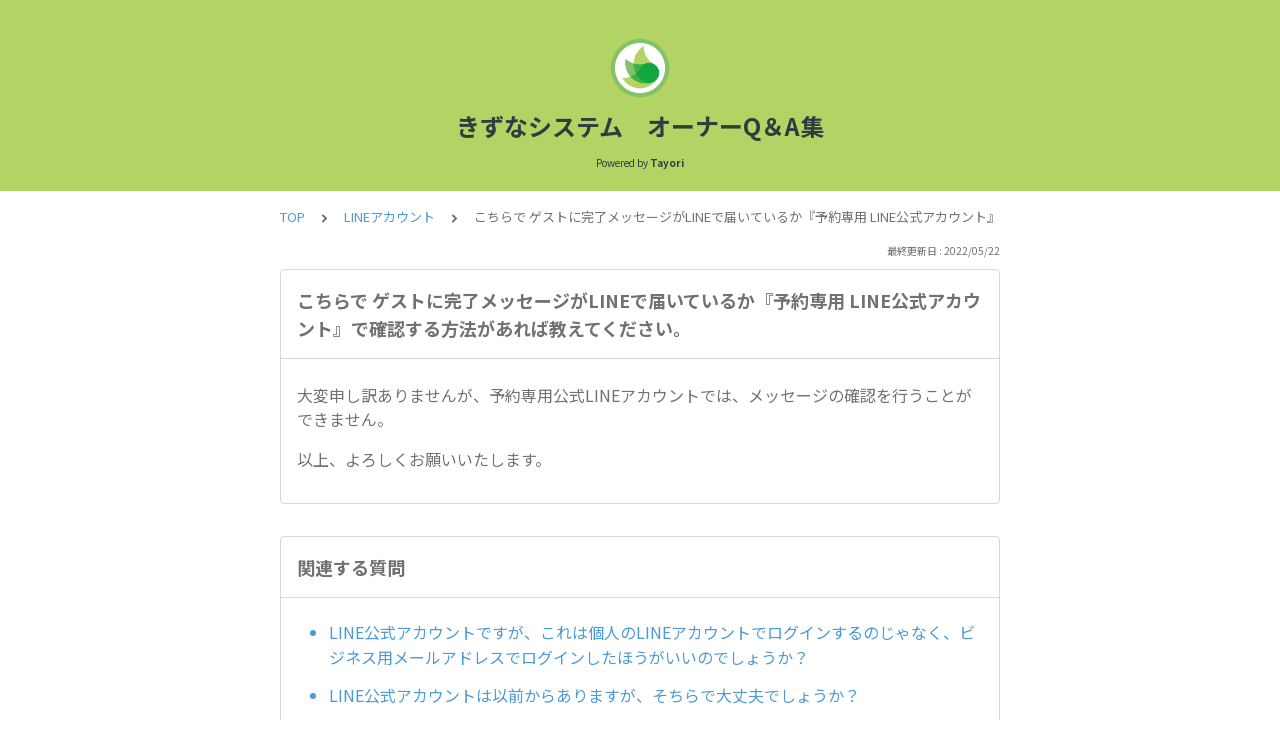

--- FILE ---
content_type: text/html; charset=utf-8
request_url: https://tayori.com/faq/4a1632997a8faceabe4cf41601f5abdcbe532215/detail/cb9af6277473d40ef50d2eaca2e2bb18f98914f5/
body_size: 9772
content:
<!DOCTYPE html>
<html lang="ja">
  <head>
    <meta charset="utf-8" />
    <meta content="IE=edge,chrome=1" http-equiv="X-UA-Compatible" />
    <meta content="noindex" name="robots" />
    <meta name="viewport" content="width=device-width, initial-scale=1.0" />
    <meta name="format-detection" content="telephone=no" />
    <meta name="X-FRAME-OPTIONS" content="ALLOW-FROM" />
    <title>こちらで ゲストに完了メッセージがLINEで届いているか『予約専用 LINE公式アカウント』で確認する方法があれば教えてください。 | きずなシステム　オーナーQ＆A集</title>
    <meta name="description" />
    <meta name="keywords" content="" />
    <meta name="title" content="こちらで ゲストに完了メッセージがLINEで届いているか『予約専用 LINE公式アカウント』で確認する方法があれば教えてください。 | きずなシステム　オーナーQ＆A集" /><meta property="og:locale" content="ja_JP" />
    <meta property="og:type" content="website" />
    <meta property="og:title" content="こちらで ゲストに完了メッセージがLINEで届いているか『予約専用 LINE公式アカウント』で確認する方法があれば教えてください。 | きずなシステム　オーナーQ＆A集" />
    <meta name="og:description" content="" />
    <meta property="og:url" content="https://tayori.com/faq/4a1632997a8faceabe4cf41601f5abdcbe532215/detail/cb9af6277473d40ef50d2eaca2e2bb18f98914f5" />
    <meta property="og:site_name" content="きずなシステム　オーナーQ＆A集" />
    <meta property="og:image" content="https://tayori.com/og.png" />
    <meta name="twitter:card" content="summary_large_image" />
    <meta name="twitter:url" content="https://tayori.com/faq/4a1632997a8faceabe4cf41601f5abdcbe532215/detail/cb9af6277473d40ef50d2eaca2e2bb18f98914f5" />
    <meta name="twitter:title" content="こちらで ゲストに完了メッセージがLINEで届いているか『予約専用 LINE公式アカウント』で確認する方法があれば教えてください。 | きずなシステム　オーナーQ＆A集" />
    <meta name="twitter:description" content="" />
    <meta name="twitter:image" content="https://tayori.com/og.png" />
    <meta property="fb:app_id" content="1434583830185194" /><link rel="apple-touch-icon" sizes="180x180" href="/faq/4a1632997a8faceabe4cf41601f5abdcbe532215/favicon-acquisition/?file_hash=929acb42c3981a7cdc6bf9ebe12f4d05b5e42262.png&amp;size=180" />
    <link rel="icon" type="image/png" sizes="32x32" href="/faq/4a1632997a8faceabe4cf41601f5abdcbe532215/favicon-acquisition/?file_hash=929acb42c3981a7cdc6bf9ebe12f4d05b5e42262.png&amp;size=32" />
    <link rel="icon" type="image/png" sizes="16x16" href="/faq/4a1632997a8faceabe4cf41601f5abdcbe532215/favicon-acquisition/?file_hash=929acb42c3981a7cdc6bf9ebe12f4d05b5e42262.png&amp;size=16" /><link rel="stylesheet" media="all" href="/assets/customer_faq-7768857932138efc42250032fd63b1e790422035d33bd773fd4f085e0d3bc263.css" /><meta name="csrf-param" content="authenticity_token" />
    <meta name="csrf-token" content="tSsSmOsJbtxS8U0JsSNsukn8UrdfTo1H6Mk0xdnA8w/N5rjmo0XwuEiQctj2ubPWME/CEQoy+g0JgacSmauC4Q==" /><link rel="canonical" href="https://tayori.com/faq/4a1632997a8faceabe4cf41601f5abdcbe532215/detail/cb9af6277473d40ef50d2eaca2e2bb18f98914f5/" />
    <script>
      requestAnimationFrame(function (l) {l = document.createElement('link');l.rel = 'stylesheet';l.href = 'https://fonts.googleapis.com/css?family=Noto+Sans+JP:400,700&display=swap';document.head.appendChild(l)})
    </script>
  </head>
  <style>
    :root {
      /* default color */
      --theme-page_font_color         : #717171; /* ページテキスト */
      --theme-page_background_color   : #ffffff; /* ページ背景 */
      --theme-page_link_color         : #4B99D7; /* リンク色 */
      --theme-title_background_color  : #B3D465; /* ヘッダー背景 */
      --theme-title_font_color        : #333b41; /* ヘッダーテキスト */
      --theme-button_background_color : #00A741; /* ボタン背景 */
      --theme-button_font_color       : #272b2d; /* ボタンテキスト */
      --theme-body_background_color   : #ffffff; /* 本文背景 */
      --theme-body_font_color         : #717171; /* 本文テキスト */
    
      /* theme 1 */
      /*
      --theme-page_font_color         : #627373;
      --theme-page_background_color   : #f2f2f2;
      --theme-page_link_color         : #ea5b3a;
      --theme-title_background_color  : #FFFFFF;
      --theme-title_font_color        : #3a3a3a;
      --theme-button_background_color : #ea5b3a;
      --theme-button_font_color       : #FFFFFF;
      --theme-body_background_color   : #ffffff;
      --theme-body_font_color         : #627373;
      */
    
      /* theme  2 */
      /*
      --theme-page_font_color         : #333B41;
      --theme-page_background_color   : #FFFFFF;
      --theme-page_link_color         : #4b99d7;
      --theme-title_background_color  : #e4e6e8;
      --theme-title_font_color        : #333B41;
      --theme-button_background_color : #ffc817;
      --theme-button_font_color       : #272b2d;
      --theme-body_background_color   : #ffffff;
      --theme-body_font_color         : #333B41;
      */
    
      /* theme  3 */
      /*
      --theme-page_font_color         : #31353c;
      --theme-page_background_color   : #FFFFFF;
      --theme-page_link_color         : #0090B0;
      --theme-title_background_color  : #31353c;
      --theme-title_font_color        : #FFFFFF;
      --theme-button_background_color : #0090B0;
      --theme-button_font_color       : #ffffff;
      --theme-body_background_color   : #ffffff;
      --theme-body_font_color         : #31353c;
      */
    }
  </style>
  <script>
    // default color
    var page_font_color         = '#717171';
    var page_background_color   = '#ffffff';
    var page_link_color         = '#4B99D7';
    var title_background_color  = '#B3D465';
    var title_font_color        = '#333b41';
    var button_background_color = '#00A741';
    var button_font_color       = '#272b2d';
    var body_background_color   = '#ffffff';
    var body_font_color         = '#717171';
    
      // theme 1
      //- var page_font_color         = '#627373';
      //- var page_background_color   = '#f2f2f2';
      //- var page_link_color         = '#ea5b3a';
      //- var title_background_color  = '#FFFFFF';
      //- var title_font_color        = '#3a3a3a';
      //- var button_background_color = '#ea5b3a';
      //- var button_font_color       = '#FFFFFF';
      //- var body_background_color   = '#ffffff';
      //- var body_font_color         = '#627373';
    
      // theme 2
      //- var page_font_color         = '#333B41';
      //- var page_background_color   = '#FFFFFF';
      //- var page_link_color         = '#4b99d7';
      //- var title_background_color  = '#e4e6e8';
      //- var title_font_color        = '#333B41';
      //- var button_background_color = '#ffc817';
      //- var button_font_color       = '#272b2d';
      //- var body_background_color   = '#ffffff';
      //- var body_font_color         = '#333B41';
    
      // theme 3
      //- var page_font_color         = '#31353c';
      //- var page_background_color   = '#FFFFFF';
      //- var page_link_color         = '#0090B0';
      //- var title_background_color  = '#31353c';
      //- var title_font_color        = '#FFFFFF';
      //- var button_background_color = '#0090B0';
      //- var button_font_color       = '#ffffff';
      //- var body_background_color   = '#ffffff';
      //- var body_font_color         = '#31353c';
  </script>
  <body id="body-login">
    
    <div class="js-viewport">
      <div class="l-viewport">
        <div class="l-main">
          <header class="l-header js-header">
            <div class="c-wrapper">
              <div class="l-header__logo"><a class="l-header__logo__hit" href="/faq/4a1632997a8faceabe4cf41601f5abdcbe532215/" title="きずなシステム　オーナーQ＆A集"><img class="js-object-fit" src="/faq/4a1632997a8faceabe4cf41601f5abdcbe532215/img-acquisition/?file_hash=0c6a3346a6ba19cec7ac35ffbfb56f463fd04a35.png&amp;type=design" alt="きずなシステム　オーナーQ＆A集" /></a>
              </div>
              <div class="l-header__title"><a class="l-header__title__hit" href="/faq/4a1632997a8faceabe4cf41601f5abdcbe532215/" title="きずなシステム　オーナーQ＆A集">
                  <p class="l-header__title__text">
                    きずなシステム　オーナーQ＆A集
                  </p>
                </a>
              </div>
              <p class="l-header__credit">
                <span>Powered by</span><strong>Tayori</strong>
              </p>
            </div>
          </header>
          <div class="l-content">
            <div class="c-wrapper-narrow">
              <div class="p-breadcrumbs">
                <div class="p-breadcrumbs__inner"><a href="/faq/4a1632997a8faceabe4cf41601f5abdcbe532215/">TOP</a><svg class="p-breadcrumbs__icon"><use xlink:href="#ui-angle-right-solid"></use></svg><a href="/faq/4a1632997a8faceabe4cf41601f5abdcbe532215/category/32ffd03b567ba1ebd38857721f43582f2d64a7dd/">LINEアカウント</a><svg class="p-breadcrumbs__icon"><use xlink:href="#ui-angle-right-solid"></use></svg><span>こちらで ゲストに完了メッセージがLINEで届いているか『予約専用 LINE公式アカウント』で確認する方法があれば教えてください。</span>
                </div>
              </div>
              <div class="p-update-info">最終更新日 : 2022/05/22
              </div>
              <article class="c-cards__list__item js-cards__list__item">
                <div class="c-cards__list__item__head js-cards__list__item__head">
                  <h1 class="c-cards__list__item__head__title">
                    こちらで ゲストに完了メッセージがLINEで届いているか『予約専用 LINE公式アカウント』で確認する方法があれば教えてください。
                  </h1>
                </div>
                <div class="c-cards__list__item__body">
                  <div class="p-article">
                    <div class="p-article__body">
                      <div class="p-article__item p-article__item--text"><p>大変申し訳ありませんが、予約専用公式LINEアカウントでは、メッセージの確認を行うことができません。</p>
                        
                        <p>以上、よろしくお願いいたします。</p>
                        
                      </div>
                    </div>
                  </div>
                </div>
              </article>
            </div>
            <div class="type-1col">
              <div class="c-cards">
                <div class="c-cards__list">
                  <div class="c-cards__list__item js-cards__list__item">
                    <div class="c-cards__list__item__head js-cards__list__item__head">
                      <p class="c-cards__list__item__head__title">
                        関連する質問
                      </p>
                    </div>
                    <div class="c-cards__list__item__body">
                      <div class="p-articles">
                        <ul class="p-articles__list">
                          <li class="p-articles__list__item"><a class="p-articles__list__item__hit" href="/faq/4a1632997a8faceabe4cf41601f5abdcbe532215/detail/ac33da01b58364ddda21a592d4ec97cb65aff50b/">LINE公式アカウントですが、これは個人のLINEアカウントでログインするのじゃなく、ビジネス用メールアドレスでログインしたほうがいいのでしょうか？</a>
                          </li>
                          <li class="p-articles__list__item"><a class="p-articles__list__item__hit" href="/faq/4a1632997a8faceabe4cf41601f5abdcbe532215/detail/e51ab0361123d9c2d0a6b0708855933e1153a9ae/">LINE公式アカウントは以前からありますが、そちらで大丈夫でしょうか？</a>
                          </li>
                          <li class="p-articles__list__item"><a class="p-articles__list__item__hit" href="/faq/4a1632997a8faceabe4cf41601f5abdcbe532215/detail/9de0482cc753d61eb84e8494bab7cd5bbf6f8369/">「希望するLINEのアカウント名」ですが、リッチメニューボタンを押したあとで飛ぶ先のアカウント名称でしょうか。
                              </a>
                          </li>
                          <li class="p-articles__list__item"><a class="p-articles__list__item__hit" href="/faq/4a1632997a8faceabe4cf41601f5abdcbe532215/detail/f9628450441ce77aa493e5767d3220358bd69f8f/">レンタルスペースに複数ブランドがある場合、そのアカウントは一つなのか複数になるのかご教示ください。（つまり、一人に付き一つのアカウントか、そうでないか）
                              </a>
                          </li>
                          <li class="p-articles__list__item"><a class="p-articles__list__item__hit" href="/faq/4a1632997a8faceabe4cf41601f5abdcbe532215/detail/3256201d53bb1dce76ecdbd217492825097792c8/">私が得たLINE公式アカウントとは繋げられないのでしょうか？
                              
                              公式LINEは、また新しいアカウントで既存のアカウント引き継ぎは厳しいですか？
                              </a>
                          </li>
                          <li class="p-articles__list__item"><a class="p-articles__list__item__hit" href="/faq/4a1632997a8faceabe4cf41601f5abdcbe532215/detail/782e4e0acb3f15fce784d6313716a5d1842ecbd3/">きずなの予約アカウントのLINEマネージャーの管理画面は、こちらでも管理できますか？</a>
                          </li>
                          <li class="p-articles__list__item"><a class="p-articles__list__item__hit" href="/faq/4a1632997a8faceabe4cf41601f5abdcbe532215/detail/693944bc672aa109aa63ad673a8146eb7302833a/">公式LINEのショップカード導入考えていまして、まだ調べ切れてなくて分かってないのですが。。きずなシステムで決済→ショップカードにポイント反映の流れって作れますか？</a>
                          </li>
                          <li class="p-articles__list__item"><a class="p-articles__list__item__hit" href="/faq/4a1632997a8faceabe4cf41601f5abdcbe532215/detail/bc15332b25566c304aebdf4537934091348bfbe2/">スタジオとサロンの両方できずなシステムを利用したいのですが、可能ですか？</a>
                          </li>
                          <li class="p-articles__list__item"><a class="p-articles__list__item__hit" href="/faq/4a1632997a8faceabe4cf41601f5abdcbe532215/detail/9c175acf042614df3cb26c858c963d0e48aca42b/">予約専用の公式LINEのリッチメニューは自分でカスタム差し替えても大丈夫ですか？</a>
                          </li>
                          <li class="p-articles__list__item"><a class="p-articles__list__item__hit" href="/faq/4a1632997a8faceabe4cf41601f5abdcbe532215/detail/7f7a149a3c18c4d1cb048008fa0c5dd31be3d2fb/">自身のLINE公式アカウントの連携をしているのですが、オーナーのリッチメニューから呼び出すにはどのような設定をしたらいいでしょうか？</a>
                          </li>
                          <li class="p-articles__list__item"><a class="p-articles__list__item__hit" href="/faq/4a1632997a8faceabe4cf41601f5abdcbe532215/detail/74c2306383d724fb9e0c2cb0bc6c4fa49338c170/">一つのラインアカウントで何店舗（スペース）まで予約登録の対応出来ますか？</a>
                          </li>
                          <li class="p-articles__list__item"><a class="p-articles__list__item__hit" href="/faq/4a1632997a8faceabe4cf41601f5abdcbe532215/detail/4a1563e1a27cd53bfd19d96fc09c819031640c03/">Q&amp;A集によると、きずなに使うLINEアカウントは複数ブランドがあるなら分けても問題ないとのこと。
                              では、LINE1アカウント毎に、1メールアドレスが必要になりますか？</a>
                          </li>
                          <li class="p-articles__list__item"><a class="p-articles__list__item__hit" href="/faq/4a1632997a8faceabe4cf41601f5abdcbe532215/detail/dd203e1f8abf8d22f5b5c9fe5953f41e6fe3a254/">お客様とのチャットは、LINE公式アカウントとでしかできないとのことですが、 
                              つまりお客様側では、きずなアカウントではなく公式アカウントの画面に戻ってもらう必要があるということで合ってますか？</a>
                          </li>
                          <li class="p-articles__list__item"><a class="p-articles__list__item__hit" href="/faq/4a1632997a8faceabe4cf41601f5abdcbe532215/detail/98fe202774158faa8839c89ac9313510ff5f1a86/">最新のリッチメニューの画像をいただけませんか？</a>
                          </li>
                          <li class="p-articles__list__item"><a class="p-articles__list__item__hit" href="/faq/4a1632997a8faceabe4cf41601f5abdcbe532215/detail/1cd7275a114a62da4ea0b0f4250129e745f23c45/">LINE公式アカウントに友達登録されても、投稿されない限りニックネームすら分からないんですね？</a>
                          </li>
                          <li class="p-articles__list__item"><a class="p-articles__list__item__hit" href="/faq/4a1632997a8faceabe4cf41601f5abdcbe532215/detail/d0edb8296146b53bcd068969363b43cb9f1175a0/">別々の県にある店舗を同じ予約サイトにしちゃうと絶対に間違って予約する客が出てくるので２つにしたいですね。 その際、きずなシステムは２アカウントで料金も２倍になりますか？</a>
                          </li>
                          <li class="p-articles__list__item"><a class="p-articles__list__item__hit" href="/faq/4a1632997a8faceabe4cf41601f5abdcbe532215/detail/6118a08c949c2bbcdcd481518947fa51072221f0/">リッチメニューからホームページのリンクはどこから登録できますでしょうか。</a>
                          </li>
                          <li class="p-articles__list__item"><a class="p-articles__list__item__hit" href="/faq/4a1632997a8faceabe4cf41601f5abdcbe532215/detail/1ffd8486623af7ddf39e876e097b521151c4363e/">きずなのLINEアカウントのアイコンの写真や変えたいのですが、場所がわかりません。お忙しい中、恐縮ですがよろしくお願いします。</a>
                          </li>
                          <li class="p-articles__list__item"><a class="p-articles__list__item__hit" href="/faq/4a1632997a8faceabe4cf41601f5abdcbe532215/detail/0c0b20d295e5c602209db349aef30a30c9344dcc/">スタンプを一つでいいから送ってから予約に進むようにホームページなどに繰り返し記載していますが、
                              どーしても、ともだち登録してすぐ予約に進んでしまい、
                              予約は入るけど、こちらのLINE公式アカウント上には、その方のトークや名前が出ないので、
                              予約が入った後、コミニュケーションがとれません。
                              
                              何か良い方法はないのでしょうか？</a>
                          </li>
                          <li class="p-articles__list__item"><a class="p-articles__list__item__hit" href="/faq/4a1632997a8faceabe4cf41601f5abdcbe532215/detail/187e97af97ca04282316db94d89772b0bfc7c25b/">既存のLINE公式でお友達登録後一回のみ対応の割引クーポンを作っていました。 
                              
                              が、これを廃止して、きずなの方でクーポンを作成しないと、料金に反映されないということですよね？</a>
                          </li>
                          <li class="p-articles__list__item"><a class="p-articles__list__item__hit" href="/faq/4a1632997a8faceabe4cf41601f5abdcbe532215/detail/a7e35faf84decda865cb413bba5954779f24f959/">きずなのラインのリッチメニューの 【ホームページ】と【お問い合わせ】の設定はどちらから設定したらよろしいでしょうか？
                              
                              【ホームページ】→ https://*********.com こちらに飛ぶようにしたい 
                              【お問い合わせ】→ LINE上のチャットでお問い合わせの内容のやりとりをしたい。 
                              
                              よろしくお願い申し上げます。</a>
                          </li>
                          <li class="p-articles__list__item"><a class="p-articles__list__item__hit" href="/faq/4a1632997a8faceabe4cf41601f5abdcbe532215/detail/6e43fb0e40bdb766c205b41e9507360cb761beff/">友達登録して貰って、スタンプも返信して貰ったのに、きずなの顧客情報に登録されない方がいます。なぜでしょう？</a>
                          </li>
                          <li class="p-articles__list__item"><a class="p-articles__list__item__hit" href="/faq/4a1632997a8faceabe4cf41601f5abdcbe532215/detail/2d6664879cb2b2335b51724a9365ff1027b4a9a6/">質問ですが、既存のリッチメニューがあるのですが、キズナ用と並存しても大丈夫でしょうか？</a>
                          </li>
                          <li class="p-articles__list__item"><a class="p-articles__list__item__hit" href="/faq/4a1632997a8faceabe4cf41601f5abdcbe532215/detail/7137e988761b0a00be24e7c438139d5ab485cdd4/">きずなの予約LINEアカウントのリッチメニューの画像を自分で変更したいのですが、アカウントマネージャー(LINE Account Maneger)で設定しても、反映されません。</a>
                          </li>
                          <li class="p-articles__list__item"><a class="p-articles__list__item__hit" href="/faq/4a1632997a8faceabe4cf41601f5abdcbe532215/detail/e4a6878b56b240558d61b1dc7a47c9eca794af44/">上記について、一部リンク先URLを変更お願いしたいです。
                              具体的には、「戻る」ボタンのURLが、公式HPの問合せPageになっているので、
                              公式LINEアカウントのページにしていただきたいです。</a>
                          </li>
                          <li class="p-articles__list__item"><a class="p-articles__list__item__hit" href="/faq/4a1632997a8faceabe4cf41601f5abdcbe532215/detail/412dbec3489b740babc5935b53ae0d239589dc53/">きずな予約LINEアカウントで表示されるアカウント名を変更したいです。</a>
                          </li>
                          <li class="p-articles__list__item"><a class="p-articles__list__item__hit" href="/faq/4a1632997a8faceabe4cf41601f5abdcbe532215/detail/eafe68a4f3314bdfbf3e2bea6cd795a77ad96052/">先日にLINE公式アカウントに登録してもらった方がいるのですが、スタンプをその場で送ってもらい、LINE公式アカウント上には表示されました。
                              
                              が、きずなシステムの顧客情報にはIDが表示されないのですが、これはデフォルトなのでしょうか。
                              
                              個別でクーポンを発行してあげたいのですが、どうすればよいか教えて貰えると助かります。
                              
                              LINE上の名前とIDが異なっているだけの問題なのか…
                              
                              お客様に確認する前に、確かめておければと思います。
                              
                              </a>
                          </li>
                          <li class="p-articles__list__item"><a class="p-articles__list__item__hit" href="/faq/4a1632997a8faceabe4cf41601f5abdcbe532215/detail/0cc432f3989cf198caa8a212b9c50c4deceef054/">随時アップしていただいている資料などは拝見しており、きずな機能の強化大変嬉しく思ってます。
                              この度、2店舗目をオープンする事になり、下記についてお願いしたく連絡しました。
                              
                              アカウントの追加
                              　2店舗であれば1アカウントで対応も考えたのですが、1スペースで複数プランの選択方法で運用しているため、1アカウントだと予約時の中身が煩雑になってしまいそうなため、店舗毎にアカウントを分けたいと思いました。
                              急ぎではないので、必要情報などご指示いただければと思います。</a>
                          </li>
                          <li class="p-articles__list__item"><a class="p-articles__list__item__hit" href="/faq/4a1632997a8faceabe4cf41601f5abdcbe532215/detail/77af50fbbac842634a1dd695cfc4de17ca51acb9/">先日リッチメニューのセルフ変更許可をしていただきありがとうございます。
                              今設定をしているのですが、「クーポン」と「初回登録」のURLを教えていただけますでしょうか？
                              2アカウントで事あるようであれば両方お願いいたします。
                              どこかに記載されているか探したのですが見つからなかったのでお手数ですがよろしくお願いいたします。</a>
                          </li>
                          <li class="p-articles__list__item"><a class="p-articles__list__item__hit" href="/faq/4a1632997a8faceabe4cf41601f5abdcbe532215/detail/17bd4950663924a2f7930f1d4c1a80f73baf7da5/">リッチメニュー変更を自身でできるようにしたいと思います。
                              　これについての注意事項は確認してあります。
                              　恐れ入りますがご対応の程お願いいたします。 ・予約専用公式ラインのログインiDとパスはどうやって発行されていますか？
                              お問い合わせ多いのですが、こちらで確認取れないので確認させてください。</a>
                          </li>
                          <li class="p-articles__list__item"><a class="p-articles__list__item__hit" href="/faq/4a1632997a8faceabe4cf41601f5abdcbe532215/detail/1eb5eb12f064b9a0d709e18e0858c08ed9427935/">きずなの顧客管理に登録された顧客の名前と、LINEオフィシャルアカウントに出てくる顧客の名前が違うのは、どうしてでしょうか？同じ、QRコードで登録してもらったんですが。きずなまで進むと、きずなの顧客管理に出てくるんでしょうか？今友達追加で、10%オフクーポンを配っているのですが、きずなまで進まないとクーポン発行できないって記載した方が良いのかな??と思っています</a>
                          </li>
                          <li class="p-articles__list__item"><a class="p-articles__list__item__hit" href="/faq/4a1632997a8faceabe4cf41601f5abdcbe532215/detail/e7ee786ef201fa1fdf1835de1171636e8f106feb/">LINEのQRコードをホームページと、スタジオ内に張り出しています。HPのQRコードからの流入か、スタジオ内に張り出しているQRコードの流入か、どちらかの流入かが分からないため、ネットで調べた結果、外部のサービスは高額なので、LINE公式のアカウントを２つ用意するか、を検討しています。 今回は同じスタジオに２つアカウントを存在させる、というものになりますが、問題ないのでしょうか。</a>
                          </li>
                          <li class="p-articles__list__item"><a class="p-articles__list__item__hit" href="/faq/4a1632997a8faceabe4cf41601f5abdcbe532215/detail/a50b2c8552604a6b9724bbfb37470e87c51dc851/">
                              
                              お客さんが入れたメッセージの見方がわからないんですが、見方のマニュアルってどちらかにありますか？</a>
                          </li>
                          <li class="p-articles__list__item"><a class="p-articles__list__item__hit" href="/faq/4a1632997a8faceabe4cf41601f5abdcbe532215/detail/19354ee8e32091ed48bb669645a9fad8e7b544e8/">エルメ（LMessage）という外部のサービスをLINE公式アカウントに導入を検討しています。ただ、このサービスを入れると【きずな】に影響が出るなら入れられないなと思っています。</a>
                          </li>
                          <li class="p-articles__list__item"><a class="p-articles__list__item__hit" href="/faq/4a1632997a8faceabe4cf41601f5abdcbe532215/detail/84dff3d956de07077c0a59b93abe1116ee7b824a/">レンタルスタジオが2ヶ所ある場合は、アカウント認証はどうすればよいですか？</a>
                          </li>
                          <li class="p-articles__list__item"><a class="p-articles__list__item__hit" href="/faq/4a1632997a8faceabe4cf41601f5abdcbe532215/detail/32db3bfaf53fbf546e99d1e271ee042639acbde5/">回数券を使うタイプでのリッチメニューの設定はどこに載っていますか？</a>
                          </li>
                          <li class="p-articles__list__item"><a class="p-articles__list__item__hit" href="/faq/4a1632997a8faceabe4cf41601f5abdcbe532215/detail/9daa3e415bcbe41f30418bdf18c1786af649fba0/">LINE公式アカウントについてご質問させてください。レンタルスタジオが三軒ある場合、３つのLINEアカウントが必要でしょうか？それとも包括的に一つのLINEアカウントがあれば問題ないでしょうか？</a>
                          </li>
                          <li class="p-articles__list__item"><a class="p-articles__list__item__hit" href="/faq/4a1632997a8faceabe4cf41601f5abdcbe532215/detail/972a5d76a8f3b9fec6eae2deb63e65d77624295f/">LINE予約アカウントのプロフィール画像の変更方法が調べても分かりませんでした。お手数ですが、ご教示願います。</a>
                          </li>
                          <li class="p-articles__list__item"><a class="p-articles__list__item__hit" href="/faq/4a1632997a8faceabe4cf41601f5abdcbe532215/detail/5d3c91fd0f41359a0c9774b976784811a3ba7fad/">LINE公式アカウントマネージャーに、きずな予約LINEのアカウントが表示されません。どうしたらいいですか？</a>
                          </li>
                          <li class="p-articles__list__item"><a class="p-articles__list__item__hit" href="/faq/4a1632997a8faceabe4cf41601f5abdcbe532215/detail/bd02f010451a825640e4dc00d66753dec750d409/">自社のLINEアカウントの、リッチメニューのリンクに埋め込むきずなのURLを教えて下さい。</a>
                          </li>
                          <li class="p-articles__list__item"><a class="p-articles__list__item__hit" href="/faq/4a1632997a8faceabe4cf41601f5abdcbe532215/detail/3e06fd49af0ce98b4a889f3e2e074409589058cd/">2023年6月からLINE公式アカウントの料金プランが変更になります。変更にともなう手続きや対応は必要でしょうか？</a>
                          </li>
                        </ul>
                      </div>
                    </div>
                  </div>
                </div>
              </div>
            </div>
            <div class="c-wrapper-narrow">
              <form id="faq-search_bottom" method="get" action=""><input id="reservedActionPath_bottom" type="hidden" value="/faq/4a1632997a8faceabe4cf41601f5abdcbe532215/search/" />
                <div class="p-search-form">
                  <div class="p-search-form__input">
                    <input id="searchInput_bottom" class="p-search-form__input__field js-search-form__input__field" placeholder="検索ワードを入力" type="text" value="" />
                  </div>
                  <div class="p-search-form__btn">
                    <button><svg class="c-icon"><use xlink:href="#ca-search"></use></svg></button>
                  </div>
                </div>
              </form>
              <div class="p-keywords">
              </div>
            </div>
            <script>
              document.addEventListener('DOMContentLoaded', function () {
                const searchForm = document.getElementById("faq-search_bottom")
                const searchBtn = document.querySelector("#faq-search_bottom button")
                const searchInput = document.getElementById("searchInput_bottom")
                const reservedActionPath = document.getElementById("reservedActionPath_bottom")
                if (searchForm) {
                    searchBtn.onclick = function (e) {
                    e.preventDefault();
                    if (searchInput.value !== '') {
                      let getPath = reservedActionPath.value + searchInput.value + '/'
                      location.href = encodeURI(getPath);
                    } else {
                      // no input value
                      return false
                    }
                  }
                } else {
                    return false
                }
              });
            </script>
          </div>
        </div>
        <div class="pswp" tabindex="-1" role="dialog" aria-hidden="true">
          <div class="pswp__bg"></div>
          <div class="pswp__scroll-wrap">
            <div class="pswp__container">
              <div class="pswp__item"></div>
              <div class="pswp__item"></div>
              <div class="pswp__item"></div>
            </div>
            <div class="pswp__ui pswp__ui--hidden">
              <div class="pswp__top-bar">
                <div class="pswp__counter"></div>
                <button class="pswp__button pswp__button--close" title="Close (Esc)"></button><button class="pswp__button pswp__button--fs" title="Toggle fullscreen"></button><button class="pswp__button pswp__button--zoom" title="Zoom in/out"></button>
                <div class="pswp__preloader">
                  <div class="pswp__preloader__icn">
                    <div class="pswp__preloader__cut">
                      <div class="pswp__preloader__donut"></div>
                    </div>
                  </div>
                </div>
              </div>
              <div class="pswp__share-modal pswp__share-modal--hidden pswp__single-tap">
                <div class="pswp__share-tooltip"></div>
              </div>
              <button class="pswp__button pswp__button--arrow--left" title="Previous (arrow left)"></button><button class="pswp__button pswp__button--arrow--right" title="Next (arrow right)"></button>
              <div class="pswp__caption">
                <div class="pswp__caption__center"></div>
              </div>
            </div>
          </div>
        </div><footer class="l-footer">
          <div>
            <div class="c-wrapper">
              <div class="l-footer__credit">
                <span>Powered by</span><a class="l-footer__credit__logo" href="https://tayori.com/"><svg viewBox="0 0 91 20" fill="none" xmlns="http://www.w3.org/2000/svg"><path d="M5.00754 6.0131L0 6.58625L4.99748 7.44095L5.00754 6.0131Z"></path><path d="M21.7697 4.10257V5.26898L28.4665 3.27804L21.7697 4.10257Z"></path><path d="M71.282 5.20862C68.9592 5.20862 66.2141 6.31471 66.2141 10.6988C66.2141 15.0829 68.9693 16.008 71.282 16.008C73.6048 16.008 76.37 15.0829 76.37 10.6988C76.38 6.31471 73.6048 5.20862 71.282 5.20862ZM71.282 13.997C69.2508 13.997 68.366 13.0015 68.366 10.7089C68.366 8.41626 69.2508 7.23979 71.282 7.23979C73.3333 7.23979 74.2181 8.40621 74.2181 10.7089C74.2282 13.0015 73.3433 13.997 71.282 13.997Z"></path><path d="M52.7702 9.64303C52.8607 7.25992 51.3021 5.53041 48.2855 5.53041C46.9481 5.53041 45.7113 5.71141 44.9069 5.95273L45.0879 7.89341C45.5002 7.76269 46.3247 7.44092 47.8833 7.44092C49.824 7.44092 50.739 7.95374 50.7691 9.52236C50.7691 9.52236 50.2262 9.43187 49.2609 9.43187C48.2654 9.43187 43.8813 9.13021 43.841 12.6998C43.8008 15.7566 47.1492 15.6963 48.5469 15.6963C49.1201 15.6963 49.9446 15.636 50.7088 15.3745V15.7164H52.7903L52.7702 9.64303ZM48.4967 14.0472C47.2498 14.0472 45.8622 13.7758 45.8722 12.6697C45.8923 10.8396 48.205 11.1413 49.4117 11.1413C50.5379 11.1413 50.749 11.2418 50.749 11.2418C50.749 11.2418 50.749 11.2117 50.739 11.5938L50.6988 12.9713C50.5278 13.7054 49.6228 14.0472 48.4967 14.0472Z"></path><path d="M89.6529 2.89592C90.3971 2.89592 91.0003 2.29267 91.0003 1.54852C91.0003 0.804362 90.3971 0.201106 89.6529 0.201106C88.9088 0.201106 88.3055 0.804362 88.3055 1.54852C88.3055 2.29267 88.9088 2.89592 89.6529 2.89592Z"></path><path d="M62.5841 5.63097L59.7887 12.5591L57.0637 5.63097H54.6706L58.6726 15.1031C58.6726 15.1031 58.029 16.1186 57.2246 17.0839L58.6726 18.5319C59.9395 16.9733 60.6736 15.5555 61.5283 13.5948L64.9169 5.63097H62.5841Z"></path><path d="M34.7611 2.10155V4.06233H38.1195V15.6963H40.2915V4.06233H43.6902V2.10155H34.7611Z"></path><path d="M84.1225 5.37956C83.2376 5.37956 82.0913 6.03316 81.4478 6.47559V4.85669L79.1552 5.20862V15.6762H81.478L81.4579 9.21063C81.4579 7.9135 82.7852 7.5314 84.2733 7.5314C84.937 7.5314 85.4297 7.56156 85.8923 7.65206L86.1336 5.52034C85.48 5.35945 84.7962 5.37956 84.1225 5.37956Z"></path><path d="M90.8998 4.80641H88.4061V15.6762H90.8998V4.80641Z"></path><path d="M11.1915 10.3771L10.93 20L19.6681 14.7411L11.1915 10.3771Z"></path><path d="M21.0457 0L5.73152 2.001L14.0975 7.45097C14.1981 7.5113 14.3187 7.55153 14.4394 7.55153C14.731 7.55153 15.0628 7.39064 15.284 7.10909L18.1297 3.58974L21.0457 0Z"></path><path d="M5.73152 2.91604V15.8371L10.2765 13.9668L10.4575 8.95927L10.9904 8.78833L13.3233 7.94368L5.73152 2.91604Z"></path><path d="M16.3096 6.99847L21.0457 5.42984V1.33733L16.3096 6.99847Z"></path><path d="M11.2419 9.55251L25.2891 16.6717L30.5481 3.09701L11.2419 9.55251Z"></path></svg></a>
              </div>
              <p class="l-footer__info">
                こちらのFAQページは<a href="https://tayori.com/">Tayori</a>で作成されています。
              </p>
            </div>
          </div>
        </footer>
      </div>
    </div>
    <script>
      var preview_flag = false;
    </script>
    <script src="/assets/customer_faq-dc2b99d2eeafd7b910271f2c37c1afa7a4ead0a4e44a6c7f5d7915706f3a02ff.js"></script>
  </body>
</html>